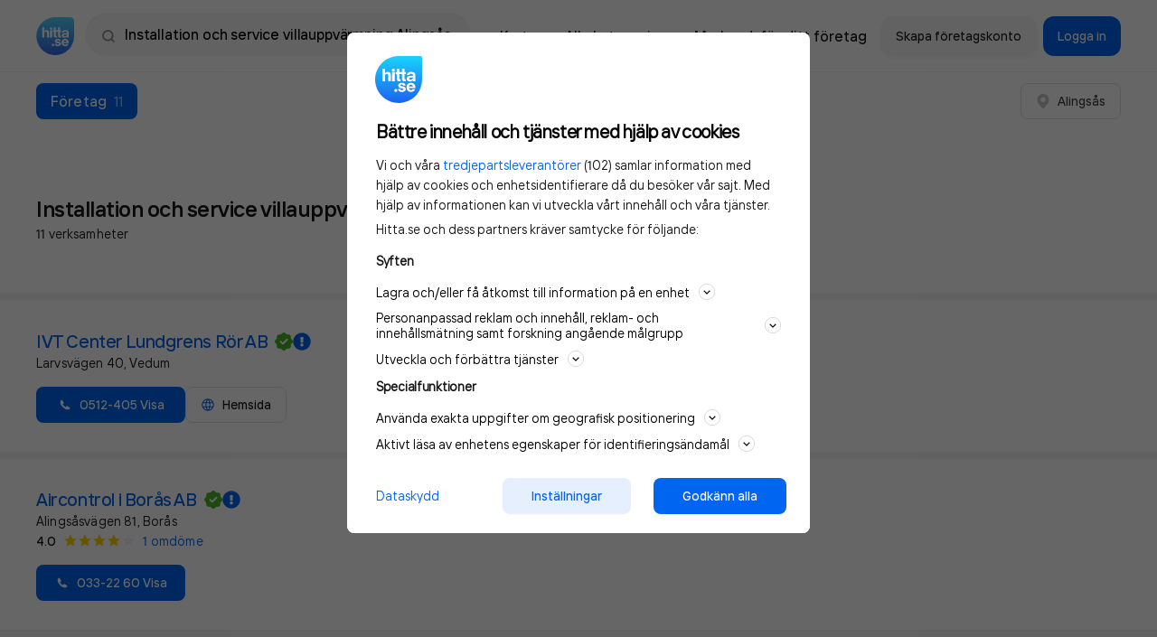

--- FILE ---
content_type: text/plain; charset=utf-8
request_url: https://gto.hitta.se/api/v3/firstparty
body_size: 485
content:
{
  "i": "a08cafad-cfa7-4b50-8d90-bf2011b58540",
  "r": "hitta.se",
  "v": "v3",
  "e": {},
  "k": [],
  "c": []
}

--- FILE ---
content_type: application/javascript
request_url: https://www.hitta.se/_next/static/chunks/4657-bdd0a4b5432d2ac5.js
body_size: 5323
content:
(self.webpackChunk_N_E=self.webpackChunk_N_E||[]).push([[4657],{51050:function(T,E,A){const t=A(65867),e=A(58492),_=A(52584),{apiConfig:R}=A(46233);let n,O=!0;const I={},o=[],i={"/":"start","/company":"detail","/person":"detail"},C={SELECTOR:{LOG:"[data-census-log]",PART:"[data-census-partial]",CLICK:"[data-census-click]",CHANGE:"select[data-census-change]",SET_LEAD_ORIGIN:"[data-census-set-lead-origin-click]",RESET_LEAD_ORIGIN:"[data-census-reset-lead-origin]"},ATTR:{LOG:"data-census-log",GET_LEAD_ORIGIN:"data-census-set-lead-origin",GROUP:"data-census-group",LEAD_ORIGIN:"data-census-lead-origin",LEAD_ORIGIN_WAEK:"data-census-lead-origin-weak",SET_LEAD_ORIGIN:"data-census-set-lead-origin",COMPANY_PAID_PRODUCT_LEAD:"data-census-company-paid-product-lead",KEY:"data-census-key",PRODUCT:"data-census-product",COMPANY_PAID_PRODUCT:"data-census-company-paid-product",COMPANY_LISTING_STATUS:"data-census-company-listing-status",COMPANY_POSITION:"data-census-company-position",COMPANY_LISTING_POSITION:"data-census-company-listing-position",COMPANY_PRODUCT_POSITION:"data-census-company-product-position",PAGE:"data-census-page",SEARCH_WORD:"data-census-search-word",SEARCH_TYPE:"data-census-search-type",SEARCH_SITEMAP:"data-census-search-sitemap",CUSTOMERS:"data-census-search-customers",COMPANIES:"data-census-search-companies",CAMPAIGN_ID:"data-census-campaign-id",DETAILS:"data-census-details",EXPERIMENT:"data-census-experiment",ACTUAL_WHAT:"data-census-actual-what",ACTUAL_WHERE:"data-census-actual-where",PRIO_TAB:"data-census-prio-tab",SELECTED_TAB:"data-census-selected-tab",COMPANY_COUNT:"data-census-cmp-count",PRIVATE_COUNT:"data-census-prv-count",PLACE_COUNT:"data-census-plc-count",EVENT_VIEW:"data-census-event-view",EVENT_CLICK:"data-census-event-click",PREVENT_AUTO_SEND_GROUP:"data-census-prevent-auto-send-group",SAVE:"save",CAMPAIGN_SEARCH_WORD_ID:"data-census-campaign-search-word-id",CAMPAIGN_REDIRECT_TO:"data-census-campaign-redirect-to"},COOKIES:{LEAD_ORIGIN:"lead-origin"},PARAM_NAMES:{KEY:"key",PRODUCT:"pr",PAID_PRODUCT:"ppr",COMPANY_LISTING_STATUS:"companyListingStatus",COMPANY_POSITION:"companyPosition",COMPANY_PRODUCT_POSITION:"companyProductPosition",USER_CITY:"userCity",LATITUDE:"lat",LONGITUDE:"lng",ACCURACY:"acc",GEO_SOURCE:"geo_source",TYPE:"type",EVENT:"event",PAGE:"pg",SEARCH_WORD:"sw",SEARCH_TYPE:"st",SEARCH_SITEMAP:"sitemap",CUSTOMERS:"customers",EXPERIMENT:"exp",COMPANIES:"companies",CAMPAIGN_ID:"campaignId",DETAILS:"details",ACTUAL_WHAT:"awhat",ACTUAL_WHERE:"awhere",ORIGIN:"org",PRIO_TAB:"prio_tab",COMPANY_COUNT:"cmp_res",PRIVATE_COUNT:"prv_res",PLACE_COUNT:"plc_res",LEAD_ORIGIN:"lead_origin",LEAD_FROM_NAME:"leadFromName",LEAD_FROM_EMAIL:"leadFromEmail",LEAD_FROM_PHONE:"leadFromPhone",SELECTED_TAB:"selected_tab",PHONE_NUMBER:"phoneNumber",HREF:"href",CAMPAIGN_SEARCH_WORD_ID:"campaignSearchWordId",CAMPAIGN_REDIRECT_TO:"redirectTo"},OBJECT_ATTRIBUTES:{LISTS:"lists",SEARCH_WORD:"searchWord",SEARCH_TYPE:"searchType",SEARCH_SITEMAP:"sitemap",CUSTOMERS:"customers",COMPANIES:"companies",CAMPAIGN_ID:"campaignId",DETAILS:"details",ACTUAL_WHAT:"actualWhat",ACTUAL_WHERE:"actualWhere",EXPERIMENT:"experiment",PAGE:"page",PRIO_TAB:"prioTab",COMPANY_COUNT:"cmpCount",PRIVATE_COUNT:"prvCount",PLACE_COUNT:"plcCount",EVENT_TYPE:"eventType",EVENT:"event",LEAD_ORIGIN:"leadOrigin",WEAK_LEAD_ORIGIN:"weakLeadOrigin",SELECTED_TAB:"selectedTab",LEAD_FROM_NAME:"leadFromName",LEAD_FROM_EMAIL:"leadFromEmail",LEAD_FROM_PHONE:"leadFromPhone",PHONE_NUMBER:"phoneNumber",HREF:"href",COORDINATES:"coordinates",KEY:"key",PRODUCT:"pr",PAID_PRODUCT:"ppr",PREVENT_AUTO_SEND:"preventAutoSend",CAMPAIGN_SEARCH_WORD_ID:"campaignSearchWordId",CAMPAIGN_REDIRECT_TO:"redirectTo"},DEFAULT_VALUES:{EVENT_TYPE:"view",EVENT_TYPE_CLICK:"click",PAGE:"other",ORIGIN_MOBILE:"mobile",ORIGIN_WEB:"web",GROUP:"default"},GEO_SOURCES:{BROWSER:"browser",IP:"ip"},AUTOCOMPLETE_PRODUCT_TRACK_MAP:{cmp:"suggest",product:"suggest-ad"},PAGE:{START:"start",DETAIL:"detail",LIST:"list",FINANCE:"finance_info"},PRODUCTS:{AD_GRAPHICAL_STANDARD:"grafisk-annons",AD_GRAPHICAL_LINK:"grafisk-lank",AD_TEXTUAL:"textlank",BOOST:"boost",CALL_COMPANY:"samtal",DIREKTBOKNING:"direktbokning",DIREKTMENU:"menylank",DIREKTORDER:"bestallank",DIREKTSHOP:"butiklank",DIREKTHEALTH:"vardlank",EMAIL:"email",EMAIL_SENT:"email-sent",FORETAGSGRUPPERING:"foretagsgruppering",FORETAGSGRUPPERING_SPLIT:"foretagsgruppering-split",GRABOVER:"grabover",GRUNDUPPGIFT:"grunduppgift",HEMSIDELANK:"hemsidelank",FACEBOOK:"facebook",LINKEDIN:"linkedin",INSTAGRAM:"instagram",YOUTUBE:"youtube",TWITTER:"twitter",TIKTOK:"tiktok",INFOSIDA:"infosida",INFOSIDA_LOGO:"infosida-logo",INFOSIDA_BRF:"infosida_brf",INFOSIDA_DELUX:"infosida-delux",INFOSIDA_DELUX_BILDER:"deluxebild",LISTPRIO:"listprio",LOGO_LISTNING:"logo-listning",PRIVATLANK:"privatlank",RATING:"rating",TELEFONNR:"telefonnr",KOPIERATELEFONNR:"kopieratelefonnr",KOPIERAADRESS:"kopieraadress",TOPP4_LOGO:"topp4-logo",TOPP4_BANNER:"topp4-annons",TOPP4_PICTURES:"topp4-bilder",PRIO4:"prio4",DELUXEHEADER:"deluxeheader",SUGGEST_AD:"suggest-ad",SUGGEST:"suggest",SHOWONMAP:"show_on_map",STREETVIEW:"streetview",ROUTE:"route",PRINT:"print",BRF_REPORT:"brf_report",OFFERBUTTON:"offer-button-company",VEMRINGDE:"vemringde"},PAID_PRODUCT_LEAD:{DIRECT_LINK_WEB:"directlink_web_page",DIRECT_LINK_HEALTH:"directlink_health",DIRECT_LINK_BOOK:"directlink_booking",DIRECT_LINK_MENU:"directlink_menu",DIRECT_LINK_ORDER:"directlink_order",DIRECT_LINK_SHOP:"directlink_shop"}};function S(T){if("undefined"===typeof document)return null;const E=`${T}=`,A=document.cookie.split(";");for(let t=0;t<A.length;t+=1){let T=A[t];for(;" "===T.charAt(0);)T=T.substring(1,T.length);if(0===T.indexOf(E))return T.substring(E.length,T.length)}return null}function r(T,E,A,t){E&&A?T.push(`${window.encodeURIComponent(E)}=${window.encodeURIComponent(A)}`):E&&t&&T.push(`${window.encodeURIComponent(E)}=${window.encodeURIComponent(t)}`)}function a(T,E){let A,t,e=E;if(!e){const T=function(){try{const T=S("hitta.geolocation"),E=window.decodeURIComponent(T);return JSON.parse(E)}catch(T){return}}();T&&void 0!==T.coords&&(e={lat:T.coords.latitude,lng:T.coords.longitude,acc:T.coords.accuracy},A=C.GEO_SOURCES.BROWSER),T&&T.location&&void 0!==T.location.city&&(t=T.location.city)}e&&e.lat&&e.lng||!n||n.coordinate&&n.coordinate.north&&n.coordinate.north.length&&n.coordinate.east&&n.coordinate.east.length&&(e={lat:n.coordinate.north,lng:n.coordinate.east,acc:n.coordinate.accuracy},A=n.source&&n.source.length?n.source:C.GEO_SOURCES.IP,!t&&n.city&&n.city.length&&(t=n.city)),t&&r(T,C.PARAM_NAMES.USER_CITY,t),e&&e.lat&&e.lng&&(r(T,C.PARAM_NAMES.LATITUDE,e.lat),r(T,C.PARAM_NAMES.LONGITUDE,e.lng),e.acc&&r(T,C.PARAM_NAMES.ACCURACY,e.acc),r(T,C.PARAM_NAMES.GEO_SOURCE,A))}function c(T,E,A,t,e=null){if("undefined"===typeof E[C.OBJECT_ATTRIBUTES.LISTS]||"undefined"===typeof E[C.OBJECT_ATTRIBUTES.LISTS][T])return!1;if(T){const _={...E},R={};return R[T]=_[C.OBJECT_ATTRIBUTES.LISTS][T],R[T][C.OBJECT_ATTRIBUTES.PRODUCT]=A?[A]:void 0,e&&(R[T][C.OBJECT_ATTRIBUTES.CAMPAIGN_ID]=[e]),R[T][C.OBJECT_ATTRIBUTES.PAID_PRODUCT]=t?[t]:void 0,_[C.OBJECT_ATTRIBUTES.LISTS]=R,_}return{}}function s(T){if(window._debugLoggingEnabled){let E;E=T&&T.length?`Setting lead origin cookie: ${T}`:"Clearing lead origin cookie";const A="Census - Lead",t="background: #269cc5; border-radius: 4px; color: #FFFFFF; padding: 1px 4px;";console.log(`%c${A}`,t,E)}!function(T){const E=new Date;E.setTime(E.getTime()+9e5);const A=E.toGMTString();document.cookie=`${C.COOKIES.LEAD_ORIGIN}=${window.encodeURIComponent(T)};expires=${A};path="/";`}(T)}function P(T,E){let{leadOrigin:A}=T;return"string"===typeof A&&A.length&&"-"!==A?A:(A=S(C.COOKIES.LEAD_ORIGIN),"string"===typeof A&&A.length&&"-"!==A?A:T.weakLeadOrigin?T.weakLeadOrigin:E&&E.weakLeadOrigin?E.weakLeadOrigin:"-")}function N(T,E){let A;const t=[],e=E||{};return T&&(!function(T,E=[]){Object.keys(E).forEach((A=>{"string"===typeof A&&(r(T,C.PARAM_NAMES.KEY,A),Object.keys(E[A]).forEach((t=>{"object"===typeof E[A][t]&&Object.keys(E[A][t]).forEach((e=>{r(T,t,E[A][t][e])}))})))}))}(t,T[C.OBJECT_ATTRIBUTES.LISTS]),a(t,T[C.OBJECT_ATTRIBUTES.COORDINATES]),r(t,C.PARAM_NAMES.TYPE,T[C.OBJECT_ATTRIBUTES.EVENT_TYPE],C.DEFAULT_VALUES.EVENT_TYPE),r(t,C.PARAM_NAMES.EVENT,T[C.OBJECT_ATTRIBUTES.EVENT],e[C.OBJECT_ATTRIBUTES.EVENT]),r(t,C.PARAM_NAMES.PAGE,T[C.OBJECT_ATTRIBUTES.PAGE],e[C.OBJECT_ATTRIBUTES.PAGE]?e[C.OBJECT_ATTRIBUTES.PAGE]:C.DEFAULT_VALUES.PAGE),r(t,C.PARAM_NAMES.SEARCH_WORD,T[C.OBJECT_ATTRIBUTES.SEARCH_WORD],e[C.OBJECT_ATTRIBUTES.SEARCH_WORD]),r(t,C.PARAM_NAMES.SEARCH_TYPE,T[C.OBJECT_ATTRIBUTES.SEARCH_TYPE],e[C.OBJECT_ATTRIBUTES.SEARCH_TYPE]),r(t,C.PARAM_NAMES.SEARCH_SITEMAP,T[C.OBJECT_ATTRIBUTES.SEARCH_SITEMAP],e[C.OBJECT_ATTRIBUTES.SEARCH_SITEMAP]),r(t,C.PARAM_NAMES.CUSTOMERS,T[C.OBJECT_ATTRIBUTES.CUSTOMERS],e[C.OBJECT_ATTRIBUTES.CUSTOMERS]),r(t,C.PARAM_NAMES.COMPANIES,T[C.OBJECT_ATTRIBUTES.COMPANIES],e[C.OBJECT_ATTRIBUTES.COMPANIES]),r(t,C.PARAM_NAMES.CAMPAIGN_ID,T[C.OBJECT_ATTRIBUTES.CAMPAIGN_ID],e[C.OBJECT_ATTRIBUTES.CAMPAIGN_ID]),r(t,C.PARAM_NAMES.DETAILS,T[C.OBJECT_ATTRIBUTES.DETAILS],e[C.OBJECT_ATTRIBUTES.DETAILS]),r(t,C.PARAM_NAMES.ACTUAL_WHAT,T[C.OBJECT_ATTRIBUTES.ACTUAL_WHAT],e[C.OBJECT_ATTRIBUTES.ACTUAL_WHAT]),r(t,C.PARAM_NAMES.ACTUAL_WHERE,T[C.OBJECT_ATTRIBUTES.ACTUAL_WHERE],e[C.OBJECT_ATTRIBUTES.ACTUAL_WHERE]),r(t,C.PARAM_NAMES.ORIGIN,O?C.DEFAULT_VALUES.ORIGIN_MOBILE:C.DEFAULT_VALUES.ORIGIN_WEB),r(t,C.PARAM_NAMES.PRIO_TAB,T[C.OBJECT_ATTRIBUTES.PRIO_TAB],e[C.OBJECT_ATTRIBUTES.PRIO_TAB]),r(t,C.PARAM_NAMES.COMPANY_COUNT,T[C.OBJECT_ATTRIBUTES.COMPANY_COUNT],e[C.OBJECT_ATTRIBUTES.COMPANY_COUNT]),r(t,C.PARAM_NAMES.PRIVATE_COUNT,T[C.OBJECT_ATTRIBUTES.PRIVATE_COUNT],e[C.OBJECT_ATTRIBUTES.PRIVATE_COUNT]),r(t,C.PARAM_NAMES.PLACE_COUNT,T[C.OBJECT_ATTRIBUTES.PLACE_COUNT],e[C.OBJECT_ATTRIBUTES.PLACE_COUNT]),r(t,C.PARAM_NAMES.LEAD_ORIGIN,P(T)),r(t,C.PARAM_NAMES.LEAD_FROM_NAME,T[C.OBJECT_ATTRIBUTES.LEAD_FROM_NAME]),r(t,C.PARAM_NAMES.LEAD_FROM_EMAIL,T[C.OBJECT_ATTRIBUTES.LEAD_FROM_EMAIL]),r(t,C.PARAM_NAMES.LEAD_FROM_PHONE,T[C.OBJECT_ATTRIBUTES.LEAD_FROM_PHONE]),r(t,C.PARAM_NAMES.SELECTED_TAB,T[C.OBJECT_ATTRIBUTES.SELECTED_TAB],e[C.OBJECT_ATTRIBUTES.SELECTED_TAB]),r(t,C.PARAM_NAMES.EXPERIMENT,T[C.OBJECT_ATTRIBUTES.EXPERIMENT],e[C.OBJECT_ATTRIBUTES.EXPERIMENT]),"string"===typeof T[C.OBJECT_ATTRIBUTES.PHONE_NUMBER]&&""!==T[C.OBJECT_ATTRIBUTES.PHONE_NUMBER]?r(t,C.PARAM_NAMES.PHONE_NUMBER,T[C.OBJECT_ATTRIBUTES.PHONE_NUMBER]):T[C.OBJECT_ATTRIBUTES.HREF]&&r(t,C.PARAM_NAMES.HREF,T[C.OBJECT_ATTRIBUTES.HREF]),r(t,C.PARAM_NAMES.CAMPAIGN_SEARCH_WORD_ID,T[C.OBJECT_ATTRIBUTES.CAMPAIGN_SEARCH_WORD_ID]),r(t,C.PARAM_NAMES.CAMPAIGN_REDIRECT_TO,T[C.OBJECT_ATTRIBUTES.CAMPAIGN_REDIRECT_TO]),A=t.join("&")),A}function U(T){return function(T){const E={method:"POST",headers:{"content-type":"text/plain"},data:T,withCredentials:!0,url:`${R.census}/event/save`};if(window._debugLoggingEnabled){const E=T.split("&").reduce(((T,E)=>{const[A,t]=E.split("=");if(!A||!t)return T;const e={...T};return e[A]=t,e}),{}),A="Census",t="background: #269cc5; border-radius: 4px; color: #FFFFFF; padding: 1px 4px;";console.log(`%c${A}`,t,E)}return t(E).catch((T=>console.error("error sending statistics",T)))}(T)}function u(T,E){return U(N(T,E))}function B(T){const E="undefined"===typeof T?"":T,A=this,t=A.getAttribute(C.ATTR.GROUP)||C.DEFAULT_VALUES.GROUP,e=A.getAttribute(C.ATTR.KEY);if(!e)return!0;const _=A.getAttribute(C.ATTR.PRODUCT),R=A.getAttribute(C.ATTR.CAMPAIGN_ID),n=A.getAttribute("href");let O=A.getAttribute(C.ATTR.COMPANY_PAID_PRODUCT);const o=A.getAttribute(C.ATTR.COMPANY_PAID_PRODUCT_LEAD),i=A.getAttribute(C.ATTR.EVENT_CLICK),S=A.getAttribute(C.ATTR.LEAD_ORIGIN),r=A.getAttribute(C.ATTR.SET_LEAD_ORIGIN),a=A.getAttribute(C.ATTR.DETAILS);if("string"===typeof r&&s(r),O=o||O,e&&(_||O)&&I[t]){const T=c(e,I[t],_,O,R);T&&(T[C.OBJECT_ATTRIBUTES.EVENT_TYPE]=C.DEFAULT_VALUES.EVENT_TYPE_CLICK,T[C.OBJECT_ATTRIBUTES.EVENT]=i,T[C.OBJECT_ATTRIBUTES.DETAILS]=a,T[C.OBJECT_ATTRIBUTES.LEAD_ORIGIN]=P({leadOrigin:S},I[t]),T[C.OBJECT_ATTRIBUTES.PHONE_NUMBER]=E,T[C.OBJECT_ATTRIBUTES.HREF]=n,u(T,I[C.DEFAULT_VALUES.GROUP]))}return!0}const d=e(((T,E,A)=>{const t={lists:{},searchWord:E,page:i[A]||C.DEFAULT_VALUES.PAGE,event:"impression"};Object.values(T).forEach((T=>{const E=C.AUTOCOMPLETE_PRODUCT_TRACK_MAP[T.type];T.id&&T.type&&E&&(t.lists[T.id]={pr:[E],ppr:[E]})})),u(t)}),500);function M(T,E,A,t,e){void 0!==E&&void 0!==t&&null!==t&&""!==t&&(I[T][C.OBJECT_ATTRIBUTES.LISTS]=I[T][C.OBJECT_ATTRIBUTES.LISTS]||{},I[T][C.OBJECT_ATTRIBUTES.LISTS][E]=I[T][C.OBJECT_ATTRIBUTES.LISTS][E]||{},e?I[T][C.OBJECT_ATTRIBUTES.LISTS][E][A]=[t]:(I[T][C.OBJECT_ATTRIBUTES.LISTS][E][A]=I[T][C.OBJECT_ATTRIBUTES.LISTS][E][A]||[],I[T][C.OBJECT_ATTRIBUTES.LISTS][E][A].push(t)))}function L(T,E,A){void 0!==A&&null!==A&&""!==A&&(I[T][E]=A)}T.exports={CONST:C,log:u,setLeadOrigin:s,sendClick:B,logGroup:function(T){const E=I[T];if(E)return u(E,I[C.DEFAULT_VALUES.GROUP]);throw new Error("No group with that name found")},logWithData:function(T,E){const A=E||C.DEFAULT_VALUES.GROUP;if("object"===typeof T){const E=c(T[C.OBJECT_ATTRIBUTES.KEY],I[A],T[C.OBJECT_ATTRIBUTES.PRODUCT],T[C.OBJECT_ATTRIBUTES.PAID_PRODUCT]);if(E)return E[C.OBJECT_ATTRIBUTES.EVENT_TYPE]=T[C.OBJECT_ATTRIBUTES.EVENT_TYPE]||"view",E[C.OBJECT_ATTRIBUTES.EVENT]=T[C.OBJECT_ATTRIBUTES.EVENT],E[C.OBJECT_ATTRIBUTES.LEAD_ORIGIN]=P(T,I[A]),E[C.OBJECT_ATTRIBUTES.LEAD_FROM_NAME]=T[C.OBJECT_ATTRIBUTES.LEAD_FROM_NAME]||"",E[C.OBJECT_ATTRIBUTES.LEAD_FROM_EMAIL]=T[C.OBJECT_ATTRIBUTES.LEAD_FROM_EMAIL]||"",E[C.OBJECT_ATTRIBUTES.LEAD_FROM_PHONE]=T[C.OBJECT_ATTRIBUTES.LEAD_FROM_PHONE]||"",u(E,I[C.DEFAULT_VALUES.GROUP])}return null},sendClickOnElement:function(T){_(T)&&!function(T){return!!o.includes(T)||(o.push(T),!1)}(T)&&B.call(T)},sendImpression:async function(T,E,A){const t={event:"impression",key:T,searchWord:E,lists:{[T]:{pr:[A],ppr:[A]}}};await u(t,{})},sendAutocompleteImpressions:d,sendAutocompleteClick:function(T,E,A){const t={eventType:"click",searchWord:E,page:i[A]||C.DEFAULT_VALUES.PAGE,lists:{}},e=C.AUTOCOMPLETE_PRODUCT_TRACK_MAP[T.type];t.lists[T.id]={pr:[e],ppr:[e]},"product"===T.type&&T.url&&""!==T.url?(t.event="lead",t.leadOrigin=e):T.id&&""!==T.id&&C.AUTOCOMPLETE_PRODUCT_TRACK_MAP[T.type]&&(s(e),t.event="click"),u(t)},initPage:function(T,E,A){!function(T){"object"===typeof T&&(n={city:T.geoCity,coordinate:{east:T.geoLng,north:T.geoLat,accuracy:T.geoAccuracyRadius},source:T.geoSource,street:T.geoStreet,streetAddress:T,zipcode:T.geoZipcode})}(T),O=E,window._debugLoggingEnabled=A,Array.from(document.querySelectorAll(C.SELECTOR.SET_LEAD_ORIGIN)).forEach((T=>{T.matches("form")?T.addEventListener("submit",(()=>{s(T.getAttribute(C.ATTR.GET_LEAD_ORIGIN))})):T.addEventListener("click",(()=>{s(T.getAttribute(C.ATTR.GET_LEAD_ORIGIN))}))})),Array.from(document.querySelectorAll(C.SELECTOR.RESET_LEAD_ORIGIN)).forEach((T=>{T.matches("a")?T.addEventListener("click",(()=>{s("")})):s("")})),Array.from(document.querySelectorAll(C.SELECTOR.PART)).forEach((T=>{!function(T){let E=T.getAttribute(C.ATTR.GROUP);const A=T.getAttribute(C.ATTR.KEY),t=T.getAttribute(C.ATTR.PRODUCT),e=T.getAttribute(C.ATTR.COMPANY_PAID_PRODUCT),_=T.getAttribute(C.ATTR.COMPANY_LISTING_STATUS),R=T.getAttribute(C.ATTR.COMPANY_POSITION),n=T.getAttribute(C.ATTR.COMPANY_PRODUCT_POSITION),O=T.getAttribute(C.ATTR.LEAD_ORIGIN_WAEK),o=T.getAttribute(C.ATTR.PAGE),i=T.getAttribute(C.ATTR.SEARCH_WORD),S=T.getAttribute(C.ATTR.SEARCH_TYPE),r=T.getAttribute(C.ATTR.ACTUAL_WHAT),a=T.getAttribute(C.ATTR.SEARCH_SITEMAP),c=T.getAttribute(C.ATTR.CUSTOMERS),s=T.getAttribute(C.ATTR.COMPANIES),P=T.getAttribute(C.ATTR.CAMPAIGN_ID),N=T.getAttribute(C.ATTR.ACTUAL_WHERE),U=T.getAttribute(C.ATTR.PRIO_TAB),u=T.getAttribute(C.ATTR.COMPANY_COUNT),B=T.getAttribute(C.ATTR.PRIVATE_COUNT),d=T.getAttribute(C.ATTR.PLACE_COUNT),l=T.getAttribute(C.ATTR.EVENT_VIEW),D=T.getAttribute(C.ATTR.SELECTED_TAB),g=T.getAttribute(C.ATTR.PREVENT_AUTO_SEND_GROUP),p=T.getAttribute(C.ATTR.EXPERIMENT),G=T.getAttribute(C.ATTR.CAMPAIGN_SEARCH_WORD_ID),f=T.getAttribute(C.ATTR.CAMPAIGN_REDIRECT_TO);void 0!==E&&null!==E||(E=C.DEFAULT_VALUES.GROUP),I[E]=I[E]||[],g&&(I[E][C.OBJECT_ATTRIBUTES.PREVENT_AUTO_SEND]=!0),A&&(M(E,A,C.PARAM_NAMES.PRODUCT,t),M(E,A,C.PARAM_NAMES.CAMPAIGN_ID,P),M(E,A,C.PARAM_NAMES.PAID_PRODUCT,e),M(E,A,C.PARAM_NAMES.COMPANY_LISTING_STATUS,_,!0),M(E,A,C.PARAM_NAMES.COMPANY_POSITION,R,!0),M(E,A,C.PARAM_NAMES.COMPANY_PRODUCT_POSITION,n,!0)),L(E,C.OBJECT_ATTRIBUTES.SEARCH_WORD,i),L(E,C.OBJECT_ATTRIBUTES.SEARCH_TYPE,S),L(E,C.OBJECT_ATTRIBUTES.ACTUAL_WHAT,r),L(E,C.OBJECT_ATTRIBUTES.SEARCH_SITEMAP,a),L(E,C.OBJECT_ATTRIBUTES.CUSTOMERS,c),L(E,C.OBJECT_ATTRIBUTES.COMPANIES,s),L(E,C.OBJECT_ATTRIBUTES.ACTUAL_WHERE,N),L(E,C.OBJECT_ATTRIBUTES.PAGE,o),L(E,C.OBJECT_ATTRIBUTES.PRIO_TAB,U),L(E,C.OBJECT_ATTRIBUTES.COMPANY_COUNT,u),L(E,C.OBJECT_ATTRIBUTES.PRIVATE_COUNT,B),L(E,C.OBJECT_ATTRIBUTES.PLACE_COUNT,d),L(E,C.OBJECT_ATTRIBUTES.EVENT_TYPE,C.DEFAULT_VALUES.EVENT_TYPE),L(E,C.OBJECT_ATTRIBUTES.EVENT,l),L(E,C.OBJECT_ATTRIBUTES.WEAK_LEAD_ORIGIN,O),L(E,C.OBJECT_ATTRIBUTES.SELECTED_TAB,D),L(E,C.OBJECT_ATTRIBUTES.EXPERIMENT,p),L(E,C.OBJECT_ATTRIBUTES.CAMPAIGN_SEARCH_WORD_ID,G),L(E,C.OBJECT_ATTRIBUTES.CAMPAIGN_REDIRECT_TO,f)}(T)})),Object.keys(I).forEach((T=>{I[T][C.OBJECT_ATTRIBUTES.PREVENT_AUTO_SEND]||u(I[T],I[C.DEFAULT_VALUES.GROUP])}))},getCookie:S}},58492:function(T){T.exports=function(T,E){let A;return function(...t){const e=this;clearTimeout(A),A=setTimeout((()=>T.apply(e,t)),E)}}},52584:function(T){T.exports=function(T){return function(T){return null!=T&&"object"===typeof T}(T)&&1===T.nodeType}},77254:function(T,E,A){"use strict";A.d(E,{j:function(){return _}});var t=A(92020);const e={};function _(T,E,A){const _=E?.split(","),R=_[0];let n=A;n||(n=_?.length>0?_[1]:null);const O=function(T,E,A){return`${T}${E}${A}`}(T,R,n);!function(T){const E=e[T];return E&&Date.now()-E<3e3}(O)?T&&R&&(e[O]=Date.now(),(0,t.B)({category:T,action:R,label:n})):console.warn("Duplicate tracking",{category:T,event:E,label:n,action:R})}}}]);

--- FILE ---
content_type: application/javascript
request_url: https://www.hitta.se/_next/static/chunks/190-a80dd9833e81bb39.js
body_size: 10210
content:
(self.webpackChunk_N_E=self.webpackChunk_N_E||[]).push([[190],{3623:function(r,e,t){const{encode:n}=t(18820);function a(r,e){const t=e?"personer":"f\xf6retag";return`/${n(`${r}`)}/${t}/2`}function s(r){const e=Array.isArray(r)?r:[r],[t]=e||[];return t}r.exports={companySharedAddress:function(r){return a(r,!1)},personSharedAddress:a,neighboursUrl:function(r,e,t,n,a){return`/grannar/${r.toLowerCase()}/${e}/${t.toLowerCase()}/${n}${a&&`/${a.toLowerCase()}`}`},recentNeighboursUrl:function(r,e,t,n,a){return`/nyinflyttade/${r.toLowerCase()}/${e}/${t.toLowerCase()}/${n}${a&&`/${a.toLowerCase()}`}`},buildingPermitUrl:function(r,e,t){return`/bygglovsupplysning/${r}/${e}/${t}`},getFirstStreetAddress:s,getCityFromFirstAddress:function(r){const e=s(r);return e&&e.city||"-"}}},93322:function(r){function e(r,e){return Math.round(r/e)/10}r.exports={UNIT_KM:"km",UNIT_M:"m",formatDistance:function(r){let t,n;return r>=1e3?(t=e(r,100),n="km"):(t=Math.round(e(r,.1)),n="m"),t=String(t).replace(".",","),`${t} ${n}`},formatDistanceHelper:e,getWalkingTimeMinutes:function(r){return Math.floor(r/1.67/60)},getBikingTimeMinutes:function(r){return Math.floor(r/4.75/60)}}},78736:function(r){const e={ATM:"credit-card",BUSS:"bus",CHURCH:"place-of-worship",FERRY:"ship",MAIL:"envelope",PARKING:"parking",RAILWAY:"train",RESTAREA:"apple-alt",SPORT:"running",SUBWAY:"subway",SWIM:"swimmer",TAXI:"taxi",TRAM:"tram",TREE:"tree-alt",RECYCLE:"recycle",INFO:"list-alt",PLACE:"map-marker-alt"},t={badplats:e.SWIM,bandyplan:e.SPORT,"brevl\xe5da":e.MAIL,"bussh\xe5llplats":e.BUSS,fotbollsplan:e.SPORT,"f\xe4rja":e.FERRY,innebandyhall:e.SPORT,"ins\xe4ttning":e.ATM,"j\xe4rnv\xe4gsstation":e.RAILWAY,kontanten:e.ATM,kyrka:e.CHURCH,natur:e.TREE,nockebybanan:e.TRAM,parkering:e.PARKING,"p-hus":e.PARKING,"pendelt\xe5g":e.RAILWAY,"p\xe5gat\xe5g":e.TRAM,rastplats:e.RESTAREA,roslagsbanan:e.TRAM,"saltsj\xf6banan":e.TRAM,"sp\xe5rvagn":e.TRAM,"sp\xe5rv\xe4g":e.TRAM,"station/h\xe5llplat":e.TRAM,taxi:e.TAXI,tunnelbana:e.SUBWAY,"tunnelbaneuppg\xe5ng":e.SUBWAY,"tv\xe4rbanan":e.TRAM,uttag:e.ATM,glas:e.RECYCLE,kartong:e.RECYCLE,metall:e.RECYCLE,plast:e.RECYCLE,tidningar:e.RECYCLE,"endast tidningar":e.RECYCLE};r.exports={ICON:e,FIRST_PAGE:1,MAX_RESULTS:1e4,BOX_ADDRESS:"boxAddress",PrioritizedType:{COMPANIES:"cmp",PERSONS:"prv",LOCATIONS:"plc"},Category:{LIST_TOP4:{categoryCode:40,categoryName:"ListTop4"},LIST:{categoryCode:50,categoryName:"List"}},LogProduct:{AD_GRAPHICAL_STANDARD:{productCode:"grafisk-annons",codeId:2001},AD_GRAPHICAL_LINK:{productCode:"grafisk-lank",codeId:2002},AD_TEXTUAL:{productCode:"textlank",codeId:3001},BOOST:{productCode:"boost",codeId:90001},DIREKTBOKNING:{productCode:"direktbokning",codeId:0},EMAIL:{productCode:"email",codeId:0},FORETAGSGRUPPERING:{productCode:"foretagsgruppering",codeId:0},FORETAGSGRUPPERING_SPLIT:{productCode:"foretagsgruppering-split",codeId:0},GRUNDUPPGIFT:{productCode:"grunduppgift",codeId:0},HEMSIDELANK:{productCode:"hemsidelank",codeId:0},INFOSIDA:{productCode:"infosida",codeId:1001},INFOSIDA_DELUX:{productCode:"infosida-delux",codeId:1005},LISTPRIO:{productCode:"listprio",codeId:5001},LOGO_LISTNING:{productCode:"logo-listning",codeId:5002},PRIVATLANK:{productCode:"privatlank",codeId:0},RATING:{productCode:"rating",codeId:0},TELEFONNR:{productCode:"telefonnr",codeId:0},TOPP4_LOGO:{productCode:"topp4-logo",codeId:4002},TOPP4_BANNER:{productCode:"topp4-annons",codeId:4003},TOPP4_PICTURES:{productCode:"topp4-bilder",codeId:4005},PRIO4:{productCode:"prio4",codeId:4007},SUGGEST_AD:{productCode:"suggest-ad",codeId:0},SUGGEST:{productCode:"suggest",codeId:0}},ICON_MAP:t,AreaPageTypes:{"Omr\xe5de":0,Postort:1,Gata:2,Bygd:3,"T\xe4tort":4,"Sm\xe5ort":5,Storstad:6,Centralort:7,Stadsdel:8,Kommun:9},CompanyAttributes:{Email:"email",InfoText:"info.text",OpeningHours:"opening-hours",PayingCustomer:"paying-customer",Source:"source",NoAnnualReport:"noannualreport",Rating:"Rating",AAARating:"rating",NoReviews:"noreviews",NoOffers:"nooffers",PopularTrades:"PopularTrades",AccountRegistration:"account.registrationdate",AccountExists:"account.exists",AccountVerified:"account.verified",LastActive:"account.lastactive"},ResultAttributes:{Metadata:"metadata",RowCount:"result.rowcount",BestHit:"result.besthit",TabScore:"result.tabscore",HitLevel:"result.hitlevel",NextLevel:"result.nextlevel",NoOfCompanies:"result.noofcompanies",NoOfPrivates:"result.noofprivates",Prio:"result.prio",ActualWhat:"result.actualwhat",ActualWhere:"result.actualwhere",Hostname:"result.hostname",TotalHits:"result.totalhits",ReturnedHits:"result.returnedhits",Boundary:"result.boundary",MapCoords:"result.mapcoords",SameAddress:"result.sameaddr",SameAddressId:"result.sameaddrid",WorksOn:"result.workson",CanonicalWhat:"result.canonicalwhat",CanonicalWhere:"result.canonicalwhere",DidYouMean:"result.didyoumean",AutoCorrection:"result.autocorrection",Error:"result.error",ViewResultAs:"result.viewresultas",IndustryTitle:"result.industrytitle",IndustryGroup:"result.industrygroup",CanonicalWhereTree:"result.canonicalwheretree",IndustrySeekWords:"result.industryseekwords",LocalProducts:"result.localproducts",ProffsBanner:"result.proffsbanner",ProductMatch:"result.productmatch",PhoneSearch:"result.phonesearch",CityNearUser:"user.nearcity"},PlaceAttributes:{Name:"name",Type:"type",Code:"code",Category:"category",Id:"id.key",TYPE_CODE_STREET:"street",TYPE_CODE_POSTNR:"postnr",TYPE_CODE_COUNTY:"l\xe4n",TYPE_CODE_PROVINCE:"landskap",TYPE_CODE_ORT:"bebtx"},BKRAttributes:{PATH:"as_bkr.se_path",ICON:"as_bkr.se_icon",URL:"as_bkr.se_url",ALT:"as_bkr.se_alt",CAP:"as_bkr.se_cap",IMG:"as_bkr.se_img"},PersonAttributes:{MaidenName:"name.maiden",NameDay:"name.day",Employer:"employer",Birthday:"birthday",Email:"email",InfoText:"info.text",MSN:"msn",GTalk:"gtalk",Picture:"picture",Family:"family",Aim:"aim",Skype:"skype",School:"school",Icq:"icq",NoBirthday:"nobirthday",NoNameday:"nonameday",NoAge:"noage",SsNo:"ssno",Source:"source",Gender:"gender"},ServiceLinksTags:{WEB:"web",MOBILE:"mobile",RESULT_LIST:"list",DETAIL:"detail",IOS:"ios"},DEFAULT_DAY_DELTA:5,FORETAG:"f\xf6retag",PERSONER:"personer",PLATSER:"platser",NEARBY:"_n\xe4rmast_dig",ALPHA:"_namn",FORETAGSGRUPP:"f\xf6retagsgrupp",TRADES:"branscher",offertKeywords:["advokat","advokatbyr\xe5","advokatfirma","advokater","aff\xe4rsjuridik","altan uterum","anl\xe4ggningsarbete","anl\xe4ggningsarbeten","anl\xe4ggningsentrepren\xf6rer","applikationsleverant\xf6r","applikationsleverant\xf6rer","arkitekt","arkitektbyr\xe5","arkitekter","arkitektfirma","arkitektkontor","artist","artistbokning","artister artistf\xf6rmedlingar","artister & artistf\xf6rmedlingar","artistf\xf6rmedling","artistf\xf6rmedlingar","asfalt","asfalt asfaltbel\xe4ggningar","asfalt & asfaltbel\xe4ggningar","asfaltbel\xe4ggningar","asfaltering","avfuktning","badrumsinredningar","badrumsrenovering","balkong","balkongbygge","balkongentrepren\xf6r","balkonger balkonginstallationer","balkonger & balkonginstallationer","balkonginstallation","balkonginstallat\xf6r","balkongkonstrukt\xf6r","balkongmontage","balkongmontering","balkongmont\xf6r","barnpassare","barnpassning","barnvakt","barnvakter","begravning","begravningsbyr\xe5","begravningsbyr\xe5er","begravningsentrepren\xf6r","bergborrning","bergv\xe4rme","bergv\xe4rmeborrning","bergv\xe4rmeinstallation","bergv\xe4rmeinstallat\xf6r","bergv\xe4rmeinstallat\xf6rer","betongarbete","betongborr","betongborrning","betongh\xe5ltagare","betongh\xe5ltagning","betongslipning","betongs\xe5gning","betongvaror & cement","bevakningsbolag","bevakningsf\xf6retag","bilbogsering","bilb\xe4rgning","bilmekaniker","bilservice","bilverkstad","bilverkst\xe4der","bogsering","bokslut","borrarbete","braskamin","brunnsborrare","brunnsborrning","brunnsborrning borrarbeten","brunnsborrning & borrarbeten","bygg","bygg anl\xe4ggningsarbeten","bygg- & anl\xe4ggningsarbeten","bygg arbetsmaskiner","bygg-, arbetsmaskiner","byggentrepren\xf6r","byggentrepren\xf6rer","byggfirma","byggf\xf6retag","byggingenj\xf6r","byggkonstruktion","byggkonsult","bygglovsritning","byggm\xe4stare","byggm\xe4stare & byggentrepren\xf6rer","byggnadsingenj\xf6r","byggnation","byggnadssnickerier","byggprojektering","byggprojektering byggkonstruktion","byggprojektering & byggkonstruktion","byggst\xe4dning","b\xe4rgare","b\xe4rgningar","b\xe4rgningsbil","carport","catering","cateringfirma","cateringfirmor","cateringservice","data","data it","data & it","datakonsult","datareparation","dataservice","datorreparation","datorreparationer","datorservice","datorservice datorreparationer","datorservice & datorreparationer","deejay","deklaration","dekorationsm\xe5lare","direktmarknadsf\xf6ring","direktmarknadsf\xf6ring direktreklam","direktmarknadsf\xf6ring & direktreklam","direktreklam","discjockey","discjockeys","dj","dj utrustning","dr\xe4nering","d\xf6rr- och portfirmor","d\xf6rrar","d\xf6rrar portar","d\xf6rrar & portar","ekonomisk f\xf6rvaltning","el","elektriker","elarbete","elinstallation","elinstallat\xf6r","elmontage","entreprenad","entreprenadmaskin","eventarrang\xf6rer","fasadbehandling","fasadentreprenad","fasadrenoverare","fasadreng\xf6ring","fasadrenovering","fastighetsservice","film musikproduktion","film- & musikproduktion","filmbolag","filminspelning","filmproducent","filmproduktion","flytt","flyttbil","flyttfirma","flyttfirmor","flytthj\xe4lp","flyttning","flyttst\xe4d","flyttst\xe4dning","flyttransport","fordonsverkstad","fotoatelj\xe9","fotografer","fotografering","f\xf6nster","f\xf6nsterputs","f\xf6nsterputsare","f\xf6nsterputsning","f\xf6nsterreng\xf6rning","f\xf6retagsh\xe4lsov\xe5rd","f\xf6rr\xe5d","f\xf6rvaring","gaffeltruck","garage","garage carport","garage & carport","garaged\xf6rr","garageport","gjutgods","gjuteri","gjuterier","gjuteriindustri","glas f\xf6nster","glas & f\xf6nster","glasm\xe4stare","glasm\xe4steri","golvarbete","golvl\xe4ggare","golvl\xe4ggning","golvslipare","golvslipning","golvv\xe4rme","golvv\xe5rd","heminredning homestyling","heminredning & homestyling","hemst\xe4dning","hiss","hissar","hissar rulltrappor","hissar & rulltrappor","hisservice","hissf\xf6retag","hissinstallation","hissreparation","homestyling","husarkitekter","husdemolering","husdemontering","husleverant\xf6r","husrivning","husrivningar","hustillverkare","hustillverkning","inom direktreklam","inredare","inredningsarkitekt","inredningsarkitekter","inredningsarkitektur","inredningshj\xe4lp","isolering","isoleringsarbete","it-bolag","it drift","it konsult drift","it konsult","it konsulter","it-konsult & drift","it-konsult","it-konsulter","it system","it systemleverant\xf6r","it systemleverant\xf6rer","it systemleverant\xf6rer applikationsleverant\xf6rer","it-systemleverant\xf6rer & applikationsleverant\xf6rer","jordf\xe4stning","jurister","kakelugn","kakelugnar","kakelugnar kaminer","kakelugnar & kaminer","kamin","kaminer","klimatanl\xe4ggning","konferens","konferens m\xe4ssarrang\xf6rer","konferens- & m\xe4ssarrang\xf6rer","konferensarrang\xf6r","konferensarrang\xf6rer","kontorsflytt","kontorsinredning","kontorsinredningar","kontorsinteri\xf6r","kontorsm\xf6bler","kontorsst\xe4dning","kranuthyrning","kylsystem","k\xf6ksrenovering","k\xf6kssnickerier","landskapsarkitekt","landskapsarkitekter","landskaps tr\xe4dg\xe5rdsarkitekter","landskaps- & tr\xe4dg\xe5rdsarkitekter","larm bevakning","larm & bevakning","larmbolag","larmfirma","larmf\xf6retag","larmsystem","lift","ljud","ljud ljusanl\xe4ggningar","ljud- & ljusanl\xe4ggningar","ljudanl\xe4ggning","ljudanl\xe4ggningar","luftv\xe4rmepumpar","ljus","ljusanl\xe4ggning","ljusanl\xe4ggningar","lyftanordningar","l\xe5s","l\xe5sfirma","l\xe5sm\xe4stare","l\xe5ssmed","l\xe5ssmeder","l\xe5s- & nyckelservice","l\xf6pande bokf\xf6ring","magasin","magasinering","mark- & anl\xe4ggningsentreprenader","markentrepren\xf6r","markiser","markiser persienner","markiser & persienner","maskinuthyrning","matt m\xf6beltv\xe4tt","matt-/m\xf6beltv\xe4tt","mattl\xe4ggning","mattv\xe4tt","medieproducenter","murare","murare & stens\xe4ttare","murning","musikproduktion","m\xe5lare","m\xe5lerifirma","m\xe5lning","m\xe4ssa","m\xe4ssarrang\xf6r","m\xe4ssarrang\xf6rer","m\xf6belmontering","m\xf6beltv\xe4tt","nybyggnation","om- & tillbyggnad","pa","persienner","platts\xe4ttning, plattor","pl\xe5tslagerier","pooler & spabad","portar","portr\xe4ttfotograf","pr-byr\xe5er","profil & reklamartiklar","provborrning","redskap","redskapsindustri","redskapsuthyrning","redovisning","reklam- & annonsbyr\xe5er","reklam & pr","renovering","revision","rulltrappor","rulltrappservice","r\xf6r","r\xf6rinstallation","r\xf6rl\xe4ggare","r\xf6rmokare","r\xf6rmokeri","r\xf6rmokeriarbete","sanering","seminarium","skomakerier","skorstenssotning","skr\xe4dderier","sk\xe5despelare","slamsugning & stamspolning","snickare","snickeri","sn\xf6skottning","solenergi","solkraft","solskydd","solv\xe4rme","solv\xe4rme vindkraft","solv\xe4rme & vindkraft","sotare","sotning","sotningstj\xe4nst","staket st\xe4ngsel","staket & st\xe4ngsel","stambyte","sten","sten stenhuggerier","sten & stenhuggerier","sten, stenarbeten","stenarbete","stenf\xf6r\xe4dling","stenhuggeri","stenhuggerier","stens\xe4ttare","stens\xe4ttning","st\xe4d","st\xe4dare","st\xe4dbolag","st\xe4dfirma","st\xe4dning","st\xe4dning reng\xf6ring","st\xe4dning & reng\xf6ring","st\xe4dservice","systemleverant\xf6r","systemleverant\xf6rer","s\xe4kerhetsd\xf6rr","takbel\xe4ggning","takbel\xe4ggningar","takentrepren\xf6rer","takentrepren\xf6rer & takl\xe4ggare","takl\xe4ggare","takreng\xf6ring","trappor","truck","truckuthyrning","tr\xe4df\xe4llning","tr\xe4df\xe4llning tr\xe4dv\xe5rd","tr\xe4df\xe4llning & tr\xe4dv\xe5rd","tr\xe4dg\xe5rdsanl\xe4ggare","tr\xe4dg\xe5rdsarbetare","tr\xe4dg\xe5rdsarbete","tr\xe4dg\xe5rdsarkitekt","tr\xe4dg\xe5rdsdesign","tr\xe4dg\xe5rdsdesigner","tr\xe4dg\xe5rdsmaskin","tr\xe4dg\xe5rdsmaskiner","tr\xe4dg\xe5rdsmaskiner tr\xe4dg\xe5rdsredskap","tr\xe4dg\xe5rdsmaskiner & tr\xe4dg\xe5rdsredskap","tr\xe4dg\xe5rdsm\xe4stare","tr\xe4dg\xe5rdsm\xe4stare & tr\xe4dg\xe5rdssk\xf6tsel","tr\xe4dg\xe5rdsredskap","tr\xe4dg\xe5rdssk\xf6tsel","tr\xe4dv\xe5rd","underh\xe5llare","undertak akustik","undertak & akustik","uppv\xe4rmning","utlandsflytt","vedspis","ventilation","ventilationstekniker","verkstad","verktygsuthyrning","villauppv\xe4rmning","villav\xe4rme","vindenergi","vindkraft","vindkraftverk","v\xe4ktare","v\xe4ggtapetsering","v\xe4rme kylsystem","v\xe4rme-/kylsystem","v\xe4rmepanna","v\xe4rmepump","v\xe4rmepumpar","v\xe4rmesystem","vvs","vvs r\xf6rinstallation","vvs, r\xf6rinstallation","vvs & r\xf6rmokare","vvsinstallation","webbdesign","webbyr\xe5","webbyr\xe5er","webdesign","ytterd\xf6rr","\xe5kerier"],AUTO_SEARCH_WORDS:["alfa romeo","audi","auktion","auktioner","begagnad bil","begagnade bilar","bil","bilar","bilauktion","bilauktioner","bilf\xf6retag","bilf\xf6rs\xe4ljning","bilf\xf6rs\xe4ljningar","bilkredit","bilkrediter","bilk\xf6p","billeasing","billeasingar","bill\xe5n","bilpl\xe5t- & billackeringsverkst\xe4der","bilrekond","bilrekonds","bils\xe4lj","bilv\xe4rdering","bilv\xe4rderingar","bmw","citroen","d\xe4ckservice & d\xe4ckf\xf6rs\xe4ljning","elbil","elbilar","ferrari","fiat","ford","fordon","f\xf6retagsbil","f\xf6retagsbilar","garantibil","garantibilar","honda","hyundai","jaguar","kvarndammen","kvarndammen bilauktioner","kvd","kvdbil","k\xf6pa bil","k\xf6pa bilar","land rover","lastbil","lastbilar","leasa bil","leasa bilar","leasing","mazda","mercedes","mitsubishi","nissan","ny bil","nya bilar","passat","peugeot","porsche","range rover","renault","saab","skoda","suzuki","s\xe4lja bil","s\xe4lja bilar","tesla","tj\xe4nstebil","tj\xe4nstebilar","toyota","transportbil","transportbilar","volkswagen","volkswagen golf","volvo","v\xe4rdering","v\xe4rderingar"],sthlmCommunityCities:["bagarmossen","bandhagen","bromma","enskede","enskededalen","farsta","h\xe4gersten","h\xe4sselby","johanneshov","j\xe4rf\xe4lla","kista","nacka","skarpn\xe4ck","sk\xe4rholmen","sk\xf6ndal","sp\xe5nga","stockholm","stockholm-globen","sundbyberg","tyres\xf6","v\xe5rby","v\xe4llingby","\xe5rsta","\xe4lvsj\xf6"],visibleCities:{stockholm:{avg:"12 725 kr/m\xe5n",url:"https://www.samtrygg.se/hyra-bostad/stockholm?utm_source=hitta&utm_medium=referral&utm_campaign=HG&utm_content=sokresultat-a"},"malm\xf6":{avg:"9 055 kr/m\xe5n",url:"https://www.samtrygg.se/RentalObject/NewSearch?utm_source=hitta&utm_medium=referral&utm_campaign=HG&utm_content=sokresultat-a"},"g\xf6teborg":{avg:"10 720 kr/m\xe5n",url:"https://www.samtrygg.se/hyra-bostad/goteborg?utm_source=hitta&utm_medium=referral&utm_campaign=HG&utm_content=sokresultat-a"}}}},94135:function(r,e,t){const{getFirstStreetAddress:n}=t(3623),{distanceBetween:a}=t(94618),{formatDistance:s}=t(93322),{BOX_ADDRESS:i}=t(78736);function o(r={}){const e=Array.isArray(r.address)?r.address:[r.address],[t]=e||[];return t||{}}function l(r){const{coordinate:e}=o(r)||{},{north:t,east:n}=e||{};return t&&n?{lat:t,lng:n}:null}function g(r){return(Array.isArray(r)?r:[r]).filter(Boolean).map((({city:r,cityPreposition:e,zipcode:t,street:n,number:a,area:s,district:i,community:o,coordinate:l,county:g,type:u,usageCode:d,box:c})=>({city:r,cityPreposition:e,zipcode:t,street:n,number:a,area:s,district:i,community:o,coordinate:l,county:g,type:u,usageCode:d,box:c})))}function u(r){const{street:e,number:t,entrance:n,type:a,box:s}=o(r)||{};return[a===i?`Box ${s}`:null,e,t,n].filter(Boolean).join(" ")}function d(r){const{zipcode:e,city:t}=o(r);return e&&t?`${e} ${t}`:null}function c(r,e){const{attribute:t}=r;return function(r,e){const t=(r||[]).find((r=>r.name===e));return t?t.value:null}(t,e)}function p(r={}){return r.phone||[]}r.exports={getEntity:function(r={}){const e=g(r.address)||[],t=u(r),n=d(r),a=l(r);return{id:r.id||null,displayName:r.displayName||"",metadata:r.metadata||{},employers:r.employers||[],attribute:r.attribute||[],phone:r.phone||[],distance:r.distance||null,name:r.name||null,address:e,addressLine:t,zipCity:n,coordinate:a}},getFirstPhoneDisplay:function(r){const[e]=p(r)||[];return e?e.displayAs:""},getFirstPhoneCallTo:function(r){const[e]=p(r)||[];return e?e.callTo:""},getRevealNumberUrl:function(r,e,t=0){const n=p(r)||[];if(0===n.length)return null;const{callTo:a}=n[t]||{};return a?`${e}?revealNumber=${a.trim().replace("+","")}`:e},getPhones:p,getEntityAttributes:function(r,e=[]){return e.map((e=>c(r,e)))},getEntityAttribute:c,calculateAndSetDistanceFrom:function(r={},e){const t=n(r.address);if(e&&t&&t.coordinate){const{north:r,east:n}=t.coordinate,{lat:i,lng:o}=e,l=a(i,o,r,n);return s(l)}return null},getZipCity:d,getAddressLine:u,getFirstEmployer:function(r={}){const[e]=r.employers;return e},getCityName:function(r){const{city:e}=o(r)||{};return e},setCoordinates:l,getFirstAddress:o,setAddress:g}},35872:function(r,e,t){const{getEntity:n,getEntityAttribute:a,getFirstAddress:s}=t(94135),{PlaceAttributes:i,AreaPageTypes:o,ICON:l,ICON_MAP:g}=t(78736);function u(r){return void 0!==o[r]||"Adress"===r}function d(r){return a(r,i.Type)}r.exports={getLocation:function(r){return n(r)},getLocationIconType:function(r){const e=d(r)||"";if(u(e))return l.INFO;const t=(e.toLowerCase().split(" ")||[]).find((r=>g[r]));return t?g[t]:l.PLACE},isAreaPageLocation:u,getType:d,getCoordinateWGS84:function(r){const{coordinate:e}=s(r),{north:t=null,east:n=null,system:a=null}=e||{};return{north:t,east:n,system:a}}}},19132:function(r,e,t){const n=t(67271),a={WORK:"work",ORG_NR:"org.nr",TEL_NR:"tel.nr",OTHER:"other",ON_THE_ADDRESS:"on-the-address"},{NEARBY:s,ALPHA:i,POPULAR:o}=n,l="adress:";function g(r=""){return r.replace(/[^\d.]/gi,"")}function u(r){return"n\xe4ra"===r?s:"a-\xf6"===r?i:o}r.exports={QueryType:a,addressQuery:function(r){return l+r},trimPreProcessorCommand:function(r=""){if(r.startsWith(l)){const e=new RegExp("^adress:","g");return r.replace(e,"")}return r},getSortOrder:u,getQueryType:function(r=""){if(r){const e=g(r),t=e.length;if(r.startsWith("adress:")||r.startsWith("adress%3A"))return a.ON_THE_ADDRESS;if(t>=6){if(10===t&&e.match(/^(55|56).*/g)||12===t&&e.match(/^(16|18|19|20).*/g))return r.toLowerCase().startsWith("jobbarp")?a.WORK:a.ORG_NR;if(2*t>r.length||function(r=""){let e=0,t=0;for(let n=0;n<r.length;n++)Number.isInteger(+r.charAt(n))?(e+=1,e>t&&(t=e)):e=0;return t}(r)>6)return a.TEL_NR}}return a.OTHER},isPopular:function(r){return u(r)===o},extractNumberFromQuery:g,encodeQueryForSearch:function(r){return r&&"string"===typeof r?encodeURIComponent(r.trim()):""}}},9575:function(r){const e="COMPANY",t="PERSON",n="PLACE";r.exports={HITS_PER_PAGE:25,FIRST_PAGE:1,COMPANY:e,PERSON:t,PLACE:n,ALL:"ALL",fromQueryString:function(r){return"ftg"===r?e:"prv"===r?t:"plats"===r?n:"ALL"},AreaPageTypes:{"Omr\xe5de":0,Postort:1,Gata:2,Bygd:3,"T\xe4tort":4,"Sm\xe5ort":5,Storstad:6,Centralort:7,Stadsdel:8,Kommun:9},PrioritizedType:{COMPANIES:"cmp",PERSONS:"prv",LOCATIONS:"plc"},PlaceAttributes:{Name:"name",Type:"type",Code:"code",Category:"category",Id:"id.key",TYPE_CODE_STREET:"street",TYPE_CODE_POSTNR:"postnr",TYPE_CODE_COUNTY:"l\xe4n",TYPE_CODE_PROVINCE:"landskap",TYPE_CODE_ORT:"bebtx"}}},67271:function(r){const e="POPULAR",t="NEARBY",n="ALPHA";r.exports={POPULAR:e,NEARBY:t,ALPHA:n,toSearchSortOrder:function(r){switch(r){case e:return"RELEVANCE";case t:return"DISTANCE";case n:return"NAME";default:return"UNSPECIFIED"}}}},79674:function(r){function e(r){return r?r.charAt(0).toUpperCase()+r.slice(1):r}function t(r){return null===r||"undefined"===typeof r?"":r&&Number(r).toString().replace(/\B(?=(\d{3})+(?!\d))/g," ")}r.exports={capitalizeFirstLetter:e,capitalizeFirstLetters:function(r){return r.toLowerCase().split(" ").map(e).join(" ")},numberWithSpaces:t,formatZipcode:function(r){return r&&`${r.toString().slice(0,3)} ${r.toString().slice(3)}`},currencyWithSpaces:function(r){return null===r||"undefined"===typeof r?"":t(Math.floor(r)===r?r:r.toFixed(2))},toCamelCase:function(r){const e=r.toLowerCase().replace(/(^.)|([-_\s]+.)/g,(r=>r.charAt(r.length-1).toUpperCase()));return e.charAt(0).toLowerCase()+e.substring(1)},formatToMSEK:r=>`${t(Math.round(r/1e3))} MSEK`,formatToMSEKWithDecimal:r=>`${t((r/1e3).toFixed(1))} MSEK`,formatWithLabel:r=>e=>`${t(e)} ${r}`,formatToPercentage:r=>`${r.toFixed(2)} %`,formatToStAndPercentage:(r,e)=>{const n=`(${Math.round(e)}%)`;return`${t(r)} st ${n}`},zeroPadNumber:function(r,e){return new Array(e).fill("0").join("").slice(r.toString().length)+r.toString()},formatRegNumber:r=>r&&r.replace(/([0-9]+)([0-9X]{4})$/g,"$1-$2"),removeWord:function(r,e){const t=new RegExp(`(^\\s*|\\s)(${e}\\s*)+(\\s|\\s*$)`,"g");return r.replace(t," ").trim()},filterDuplicatedWords:function(r,e=" "){const t=r.split(e);return t.filter(((r,e)=>t.indexOf(r)===e))},mergeValues:function(r,e){return r.filter((r=>!!r)).join(e)},getPercentageString:function(r){return r.toFixed(2).replace(/\.([^0]+)0+$/,".$1").replace(".00","").replace(".",",")},getGenitiveString:function(r){if(null===r||"undefined"===typeof r||0===r.length)return"";const e=r[r.length-1];return"s"===e||"x"===e||"z"===e?r:`${r}s`},formatSSN:function(r){return`${r?.slice(0,-4)}-${r?.slice(-4)}`},getFirstAndLastLetter:function(r){const e=r.trim().split(" ");return`${e[0][0]}${e[e.length-1][0]}`},getLastPartOfString:function(r,e){const t=r.split(e);return t[t.length-1]},removeLastPartOfString:function(r,e){const t=r.lastIndexOf(e);return r.substring(0,t)},encodeUnsafeCharacters:function(r){return r?"object"===typeof r?"":"string"!==typeof r?r:r.replace(/&/g,"&amp;").replace(/</g,"&lt;").replace(/>/g,"&gt;").replace(/"/g,"&quot;").replace(/'/g,"&#039;"):r}}},40190:function(r,e,t){const n=t(3623),{toStringWithoutFormat:a}=t(94618),s=t(79674),i=t(19132),o=t(94135),l=t(35872),{format:g,encode:u}=t(18820),d=t(67271),{AreaPageTypes:c,PrioritizedType:p,PlaceAttributes:m}=t(9575),f="f\xf6retag",k="personer",b="platser",y="_n\xe4rmast_dig",h="_namn",{COMPANIES:A,PERSONS:v,LOCATIONS:E}=p;function C(r,e,t,n,a,s,o,l,g){const u="n\xe4ra"===t||t===encodeURI("n\xe4ra");let d=`/${encodeURI("s\xf6k")}?vad=`;if(r&&(d+=i.encodeQueryForSearch(r)),e&&(d+=`&typ=${e}`),t&&(d+=`&sort=${encodeURI(t)}`),n>0&&(d+=`&sida=${n}`),a&&!u&&(d+="&riks=1"),s&&(d+="&exakt=1"),o&&(d+="&showfirst=1"),l&&(d+="&changedTab=1"),g){const{lat:r,lng:e}=g||{};d+=`&geo.hint=${r}:${e}`}return d}function R(r){const{type:e,sortOrder:t}=r||{},n=function(r){let e;switch(r){case A:e="ftg";break;case v:e="prv";break;case E:e="plats";break;default:e=null}return e}(e),a=function(r){let e;switch(r){case d.NEARBY:e="n\xe4ra";break;case d.ALPHA:e="a-\xf6";break;default:e=null}return e}(t),s={...r||{}};return s.type=n,s.sortOrder=a,C(s.query,s.type,s.sortOrder,s.pageNr,s.isRiks,s.isExact,s.showFirstDetailPage,s.changedTab,s.geoHint)}function T(r,e){let t=`/${r.map((r=>u(String(r)))).join("/")}`;return e&&(t=`${t}/${e}`),t}function P(r,e,t){return T([r,e||"-"],t)}function S(r={}){const e=Object.keys(r).map((e=>{const t=`${r[e]||""}`;return`${e}=${encodeURIComponent(t.trim())}`})).join("&");return e?`?${e}`:e}function N(r){if(!r)return"";return S({vad:r})}function O(r,e){return function(r,e,t){const n=t?`/${t}`:"";return`/kartan/${r}/${encodeURIComponent(e)}${n}`}("pl",r,e)}function I(r,e){const t=function(r){let e=r.toLowerCase();return e=s.removeWord(e,"och"),e=i.trimPreProcessorCommand(e),e=e.replace(/[,!@#$%^&*()]/g," "),e=g(e.trim()),s.filterDuplicatedWords(e)}(r);return[t,e].filter((r=>!!r)).join(" ")}function L(r,e,t=null){let n=T([r,f,Number(e+1)]);if(t){const{lat:r,lng:e}=t||{};n+=`?geo.hint=${r}:${e}`}return n}function _(r,e){return T([r,k,Number(e+1)])}function $({query:r,pageNr:e,sortOrder:t,isRiks:n,isExact:a,isUserSearch:s,changedTab:i,geoHint:o}){if(s)return R({query:r,type:A,pageNr:e,sortOrder:t,isRiks:n,isExact:a,changedTab:i,geoHint:o});switch(t){case d.NEARBY:return function(r,e){return T([r,f+y,Number(e)])}(r,e);case d.ALPHA:return function(r,e){return T([r,f+h,Number(e+1)])}(r,e);default:return L(r,e,o)}}function w({query:r,pageNr:e,sortOrder:t,isRiks:n,isExact:a,isUserSearch:s,changedTab:i}){if(s)return R({query:r,type:v,pageNr:e,sortOrder:t,isRiks:n,isExact:a,changedTab:i});switch(t){case d.NEARBY:return function(r,e){return T([r,k+y,Number(e)])}(r,e);case d.ALPHA:return function(r,e){return T([r,k+h,Number(e+1)])}(r,e);default:return _(r,e)}}function U(r,e){return T([r,b,Number(e+1)])}r.exports={getDecodedSimpleQueryParameters:function(r){if(!r)return{};const e=decodeURIComponent(r),[,t]=e.split("?");return t?t.split("&").reduce(((r,e)=>{const[t,n]=e.split("=");return r[t]=n,r}),{}):{}},replaceQueryParameter:function(r,e){const t=decodeURIComponent(r),[n]=t.split("?"),a={};Object.keys(e).forEach((r=>{a[r]=e[r]}));const s=Object.keys(a).reduce(((r,e)=>{const t=a[e];return t?(r.push(`${e}=${t}`),r):r}),[]).join("&");return s?`${n}?${s}`:`${n}`},userSearch:C,detailPage:function(r={}){return P(r.displayName,n.getCityFromFirstAddress(r.address),r.id)},buildUrlUserSearch:R,createOneLocationMapUrl:function(r={}){let e=r.displayName,t="";const{id:n,city:s}=r,i=o.getEntityAttribute(r,m.Type);return void 0!==c[i]?function(r){return`/omr%C3%A5de/${r}`}(n):"Adress"===i?(g=l.getCoordinateWGS84(r),`/omr%C3%A5de/${a(g)}`):("Kommun"===i||"L\xe4n"===i?e=`${e} ${i}`:e===s&&(t=` ${s}`),O(`${e} ${t}`,n));var g},createQueryString:S,createSEOFriendlyMapLocationUrl:O,createWebUrl:function(r={},e=""){const t=n.getCityFromFirstAddress(r.address);return function(r,e,t){return T([r,e||"-","person"],t)}(r.displayName,t,r.id)+N(e)},createMapUrl:function(r={}){const e={};return r.search&&(e.search=r.search),r.searchType&&(e.sst=r.searchType),r.zoom&&(e.zoom=r.zoom),r.coord&&(e.center=r.coord),r.type&&(e.st=r.type),r.idList&&(e.sids=r.idList.join(",")),`/kartan${S(e)}`},companiesCanonical:function(r,e,t=1){return T([I(r,e),f,Number(t+1)])},companiesPopular:L,detailPageCompany:P,personsPopular:_,locationsPopular:U,financePage:function(r,e,t=""){return T(["f\xf6retagsinformation",e],r)+N(t)},getResultsPageURL:function(r,e,t,n,a,s,i,o,l){const g={tabType:r,query:e,pageNr:t,sortOrder:n,isRiks:a,isExact:s,isUserSearch:i,changedTab:o,geoHint:l};switch(r){case A:return $(g);case v:return w(g);case E:return function({query:r,pageNr:e,sortOrder:t,isRiks:n,isExact:a,isUserSearch:s,changedTab:i}){return s?R({query:r,type:E,pageNr:e,sortOrder:t,isRiks:n,isExact:a,changedTab:i}):U(r,e)}(g);default:return null}},personsCanonical:function(r,e,t=1){return T([I(r,e),k,Number(t+1)])},locationsCanonical:function(r,e,t=1){return T([I(r,e),b,Number(t+1)])},companyGroup:function(r,e,t=1,n=null){return`${T([e,"f\xf6retagsgrupp"],r)}/${t}${N(n)}`},getUrlParts:function(r){return/^(?:\w+:\/\/)?(www.)?([^/]+)(.*)$/.exec(r)},createQueryParams:N,getQueryString:function(r){if(!r)return{};const e=r.split("?");if(1===e.length)return{};const t=e[1].split("&"),n={};for(const a of t){if(0===a.length)continue;const[r,e]=a.split("=");n[r]=e}return n},sanitizePathOrURL:function(r=""){if(!r)return"/";let e;try{e=decodeURIComponent(r.trim())}catch(t){return"/"}e.startsWith("//")&&(e=e.replace(/\/\//g,"https://"));try{const r=new URL(e);if(!r.protocol.startsWith("http"))return"/";const{host:t}=r;let n;return n=t.includes("localhost")||t.endsWith("hitta.se")||t.endsWith("hitta.internal")||t.endsWith("hitta.xyz")?r.pathname:"/",n}catch(t){return e.replace(/\/\//g,"/")}},getPaginatedCategorySearchURL:function(r,e){const t=new URL(r,"https://dummyurl.com");return 1===e?t.searchParams.delete("pageNr"):t.searchParams.set("pageNr",e),t.pathname+t.search}}}}]);